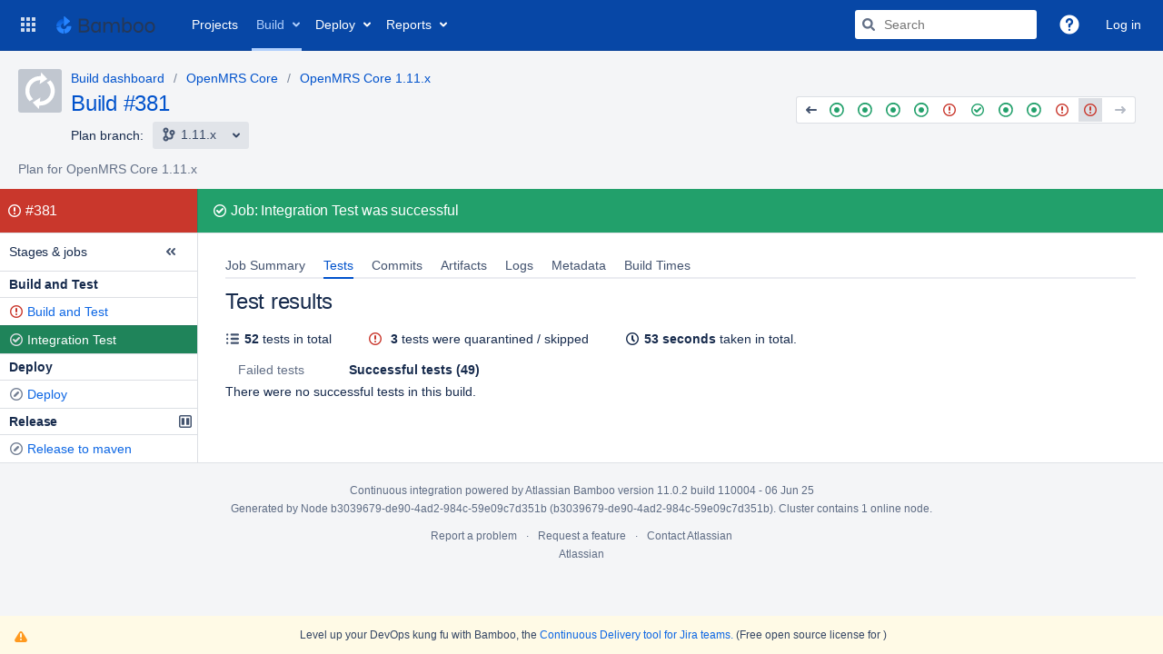

--- FILE ---
content_type: image/svg+xml
request_url: https://ci.openmrs.org/s/110004/1xwkylm/1.0/_/images/icons/icon-job.svg
body_size: 1203
content:
<svg width="64" height="64" viewBox="0 0 64 64" xmlns="http://www.w3.org/2000/svg">
<path d="M55.3333 45.8H27.3333C24.756 45.8 22.6667 47.8595 22.6667 50.4C22.6667 52.9405 24.756 55 27.3333 55H55.3333C57.9107 55 60 52.9405 60 50.4C60 47.8595 57.9107 45.8 55.3333 45.8Z" />
<path d="M13.3333 50.4C13.3333 47.8595 11.244 45.8 8.66667 45.8C6.08934 45.8 4 47.8595 4 50.4C4 52.9405 6.08934 55 8.66667 55C11.244 55 13.3333 52.9405 13.3333 50.4Z" />
<path d="M55.3333 27.4H27.3333C24.756 27.4 22.6667 29.4595 22.6667 32C22.6667 34.5405 24.756 36.6 27.3333 36.6H55.3333C57.9107 36.6 60 34.5405 60 32C60 29.4595 57.9107 27.4 55.3333 27.4Z" />
<path d="M13.3333 32C13.3333 29.4595 11.244 27.4 8.66667 27.4C6.08934 27.4 4 29.4595 4 32C4 34.5405 6.08934 36.6 8.66667 36.6C11.244 36.6 13.3333 34.5405 13.3333 32Z" />
<path d="M55.3333 9H27.3333C24.756 9 22.6667 11.0595 22.6667 13.6C22.6667 16.1405 24.756 18.2 27.3333 18.2H55.3333C57.9107 18.2 60 16.1405 60 13.6C60 11.0595 57.9107 9 55.3333 9Z" />
<path d="M13.3333 13.6C13.3333 11.0595 11.244 9 8.66667 9C6.08934 9 4 11.0595 4 13.6C4 16.1405 6.08934 18.2 8.66667 18.2C11.244 18.2 13.3333 16.1405 13.3333 13.6Z" />
</svg>


--- FILE ---
content_type: image/svg+xml
request_url: https://ci.openmrs.org/s/110004/1xwkylm/1.0/_/images/iconsv4/icon-build-continue.svg
body_size: 624
content:
<?xml version="1.0" encoding="utf-8"?>
<svg version="1.1" id="Layer_1" xmlns="http://www.w3.org/2000/svg" x="0px" y="0px"
     viewBox="0 0 24 24" style="enable-background:new 0 0 24 24;" xml:space="preserve">
<g>
	<path d="M12.96,23.8c-8.01,0.38-11.9-6.02-12.38-8.24c-0.21-0.98-1.15-4.62,0.14-7.79C2.87,2.52,8.6-1.27,14.86,0.24
		C27,3.19,26.64,19.99,14.76,23.46L12.96,23.8z M12.17,21.38C24.71,20.9,24.24,1.92,11.42,2.77C-0.74,3.58-0.42,21.38,11.96,21.38
		L12.17,21.38z"/>
	<path d="M12.01,7.61c5.72-0.1,5.94,8.39,0.44,8.9c-5.91,0.54-6.67-7.96-0.85-8.9L12.01,7.61z"/>
</g>
</svg>


--- FILE ---
content_type: image/svg+xml
request_url: https://ci.openmrs.org/s/110004/1xwkylm/1.0/_/images/icons/icon-manual-stage.svg
body_size: 1241
content:
<svg width="64" height="64" viewBox="0 0 64 64" xmlns="http://www.w3.org/2000/svg">
<path fill-rule="evenodd" clip-rule="evenodd" d="M52 10H12C10.8954 10 10 10.8954 10 12V52C10 53.1046 10.8954 54 12 54H52C53.1046 54 54 53.1046 54 52V12C54 10.8954 53.1046 10 52 10ZM52 4H12C7.58172 4 4 7.58172 4 12V52C4 56.4183 7.58172 60 12 60H52C56.4183 60 60 56.4183 60 52V12C60 7.58172 56.4183 4 52 4Z" />
<path fill-rule="evenodd" clip-rule="evenodd" d="M16.875 17H26.25C26.7473 17 27.2242 17.2258 27.5758 17.6276C27.9275 18.0295 28.125 18.5745 28.125 19.1429V44.8571C28.125 45.4255 27.9275 45.9705 27.5758 46.3724C27.2242 46.7742 26.7473 47 26.25 47H16.875C16.3777 47 15.9008 46.7742 15.5492 46.3724C15.1975 45.9705 15 45.4255 15 44.8571V19.1429C15 18.5745 15.1975 18.0295 15.5492 17.6276C15.9008 17.2258 16.3777 17 16.875 17ZM37.75 17H47.125C47.6223 17 48.0992 17.2258 48.4508 17.6276C48.8025 18.0295 49 18.5745 49 19.1429V44.8571C49 45.4255 48.8025 45.9705 48.4508 46.3724C48.0992 46.7742 47.6223 47 47.125 47H37.75C37.2527 47 36.7758 46.7742 36.4242 46.3724C36.0725 45.9705 35.875 45.4255 35.875 44.8571V19.1429C35.875 18.5745 36.0725 18.0295 36.4242 17.6276C36.7758 17.2258 37.2527 17 37.75 17Z" />
</svg>
